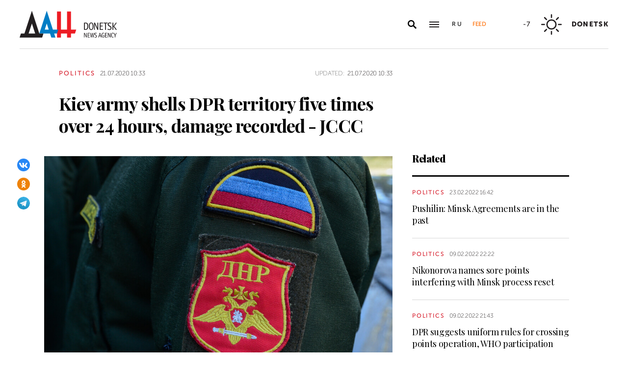

--- FILE ---
content_type: text/html; charset=utf-8
request_url: https://dan-news.ru/en/politics/kiev-army-shells-dpr-territory-five-times-over-24-hours-damage-recorded-jccc/?lang=en
body_size: 6062
content:
<!DOCTYPE html>
<html lang="en">
<head>
    <meta charset="utf-8">
    <meta http-equiv="X-UA-Compatible" content="IE=edge">
    <title>Kiev army shells DPR territory five times over 24 hours, damage recorded - JCCC - Politics - DAN</title>
    <meta name="description" content="Donetsk, July 21 - DAN. Ukrainian armed formations violated the ceasefire five times over the past 24 hours, the Donetsk People’s Republic Office at the Joint">
    <meta name="keywords" content="Politics">
    <meta name="theme-color" content="#fff">
    <meta name="apple-mobile-web-app-status-bar-style" content="black-translucent">
    <meta name="viewport" content="width=device-width, initial-scale=1.0">
    <meta name="format-detection" content="telephone=no">
    <meta property="og:image" content="https://dan-news.ru/storage/c/2020/02/25/1623058592_098951_65.jpg">
    <meta property="og:image:url" content="https://dan-news.ru/storage/c/2020/02/25/1623058592_098951_65.jpg">
    <meta property="og:image:width" content="980">
    <meta property="og:image:height" content="650">
    <meta property="og:title" content="Kiev army shells DPR territory five times over 24 hours, damage recorded - JCCC">
    <meta property="og:description" content="Donetsk, July 21 - DAN. Ukrainian armed formations violated the ceasefire five times over the past 24 hours, the Donetsk People’s Republic Office at the Joint">
    <meta property="og:url" content="https://dan-news.ru/en/politics/kiev-army-shells-dpr-territory-five-times-over-24-hours-damage-recorded-jccc/">
    <meta property="og:type" content="website">
    <link rel="image_src" href="https://dan-news.ru/storage/c/2020/02/25/1623058592_098951_65.jpg">
    <link rel="canonical" href="https://dan-news.ru/en/politics/kiev-army-shells-dpr-territory-five-times-over-24-hours-damage-recorded-jccc/">
    <link rel="alternate" type="application/rss+xml" title="RSS" href="/en/rss.xml">
    <link rel="icon" href="/favicon.ico" type="image/x-icon">
    <link rel="icon" href="/favicon.svg" type="image/svg+xml">
    <link rel="apple-touch-icon" href="/apple-touch-icon.png">
    <link rel="manifest" href="/site.webmanifest">
    <link rel="preconnect" href="https://fonts.gstatic.com">
    <link rel="stylesheet" href="https://fonts.googleapis.com/css2?family=Playfair+Display:wght@400;700;900&amp;display=swap">
    <link rel="preload" href="/fonts/museosanscyrl_100.woff2" crossorigin as="font" type="font/woff2">
    <link rel="preload" href="/fonts/museosanscyrl_500.woff2" crossorigin as="font" type="font/woff2">
    <link rel="preload" href="/fonts/museosanscyrl_700.woff2" crossorigin as="font" type="font/woff2">
    <link rel="preload" href="/fonts/museosanscyrl_900.woff2" crossorigin as="font" type="font/woff2">
    <link rel="stylesheet" href="/css/main.min.css?59">
<!-- Yandex.Metrika counter -->
<script type="text/javascript" >
   (function(m,e,t,r,i,k,a){m[i]=m[i]||function(){(m[i].a=m[i].a||[]).push(arguments)};m[i].l=1*new Date();
   for (var j = 0; j < document.scripts.length; j++) {if (document.scripts[j].src === r) { return; }}
   k=e.createElement(t),a=e.getElementsByTagName(t)[0],k.async=1,k.src=r,a.parentNode.insertBefore(k,a)})
   (window, document, "script", "https://mc.yandex.ru/metrika/tag.js", "ym");
   ym(92304919, "init", {
        clickmap:true,
        trackLinks:true,
        accurateTrackBounce:true,
        webvisor:true
   });
</script>
<!-- /Yandex.Metrika counter -->
</head>
<body class="lang-en " data-yandex-id="92304919" data-telegram-modal-timeout="4">
<!-- Yandex.Metrika counter -->
<noscript><div><img src="https://mc.yandex.ru/watch/92304919" style="position:absolute; left:-9999px;" alt="" /></div></noscript>
<!-- /Yandex.Metrika counter -->
    <div class="layout">
        <header class="navbar">
            <div class="container">
                <div class="navbar-container">
                    <div class="navbar-logo"><a href="/en/" aria-label="To home"><span class="logo"></span></a>
                    </div>
                    <form class="navbar-search dropdown" action="/en/search/" id="navbar-search">
                        <button class="navbar-search__button dropdown-toggle" type="button" aria-label="Open search" data-toggle="dropdown" aria-haspopup="true" aria-expanded="false">
                            <svg class="icon icon-search" fill="currentColor" role="img" aria-hidden="true" focusable="false">
                                <use xlink:href="/i/sprites/sprite.svg#search"></use>
                            </svg>
                        </button>
                        <div class="navbar-search__dropdown dropdown-menu">
                            <div class="navbar-search__wrapper">
                                <input class="form-control" type="text" inputmode="search" name="q" aria-label="Search">
                                <button class="navbar-search__submit" type="submit" aria-label="Search">
                                    <svg class="icon icon-search" fill="currentColor" role="img" aria-hidden="true" focusable="false">
                                        <use xlink:href="/i/sprites/sprite.svg#search"></use>
                                    </svg>
                                </button><a class="navbar-search__link" href="/en/search/">Advanced search</a>
                            </div>
                        </div>
                    </form>
                    <button class="navbar-toggler" type="button" data-toggle="collapse" data-target="#navigation" aria-controls="navigation" aria-expanded="false" aria-label="Open main menu"><span class="navbar-toggler__bar"></span><span class="navbar-toggler__bar"></span><span class="navbar-toggler__bar"></span></button>
                    <div class="navbar-links">
                        <div class="navbar-links-item"><a class="navbar-links-item__link navbar-links-item__link--lang" href="/" title="Russian">Ru</a></div>
                        <div class="navbar-links-item d-none d-lg-block"><a class="navbar-links-item__link navbar-links-item__link--feed" href="#" role="button" data-toggle="collapse" data-target="#feed" aria-controls="feed" aria-expanded="false" aria-label="News feed" title="News feed">Feed</a></div>
                    </div>
                    <div class="navbar-info d-none d-lg-flex">
                        <div class="navbar-info-item"><span class="navbar-info-item__temp">-7</span></div>
                        <div class="navbar-info-item">
                            <svg class="icon icon-bi--sun" fill="currentColor" role="img" focusable="false" width="42" height="42">
                                <use xlink:href="/i/sprites/sprite.svg#bi--sun"></use>
                            </svg>
                        </div>
                        <div class="navbar-info-item"><span class="navbar-info-item__loc">Donetsk</span></div>
</div>
                </div>
            </div>
        </header>
        <nav class="navbar-collapse collapse" id="navigation" aria-label="Main menu">
            <div class="navbar-collapse-header">
                <div class="navbar-logo"><a href="/en/" aria-label="To home"><span class="logo"></span></a></div>
                <button class="navbar-close" type="button" data-toggle="collapse" data-target="#navigation" aria-controls="navigation" aria-expanded="false" aria-label="Close main menu"><span class="navbar-close__text d-none d-md-block">Sections</span>
                    <svg class="icon icon-close" fill="currentColor" role="img" aria-hidden="true" focusable="false" width="28" height="28">
                        <use xlink:href="/i/sprites/sprite.svg#close"></use>
                    </svg>
                </button>
            </div>
            <ul class="navbar-nav">
                <li class="nav-item"><span class="nav-link">News</span>
                    <ul class="navbar-subnav">
                        <li class="nav-item"><a class="nav-link" href="/en/defence/">Defence</a></li>
                        <li class="nav-item active"><a class="nav-link" href="/en/politics/">Politics</a></li>
                        <li class="nav-item"><a class="nav-link" href="/en/society/">Society</a></li>
                        <li class="nav-item"><a class="nav-link" href="/en/economy/">Economy</a></li>
                        <li class="nav-item"><a class="nav-link" href="/en/russia/">Russia</a></li>
                        <li class="nav-item"><a class="nav-link" href="/en/world/">World</a></li>
                        <li class="nav-item"><a class="nav-link" href="/en/ukraine/">Ukraine</a></li>
                        <li class="nav-item"><a class="nav-link" href="/en/culture/">Culture</a></li>
                        <li class="nav-item"><a class="nav-link" href="/en/science/">Science</a></li>
                        <li class="nav-item"><a class="nav-link" href="/en/sports/">Sports</a></li>
                        <li class="nav-item"><a class="nav-link" href="/en/emergencies/">Emergencies</a></li>
                    </ul>
                </li>
                <li class="nav-item">
                    <a class="nav-link" href="/en/photos/">Photos</a>
                </li>
            </ul>
        </nav>
        <main class="main">
            <div class="container container--content">
                <div class="article" data-article-id="52696">
                    <div class="article-row">
                        <div class="article-main">
                            <header class="article-header">
                                <div class="article-meta">
                                    <div class="article-column"><a class="column" href="/en/politics/">Politics</a></div>
                                    <div class="article-date">
                                        <time class="date" datetime="2020-07-21T10:33">21.07.2020 10:33</time>
                                    </div>
                                    <div class="article-updated d-none d-md-block"><span class="updated-label">Updated:</span>
                                        <time class="date" datetime="2020-07-21T10:33">21.07.2020 10:33</time>
                                    </div>
                                </div>
                                <h1 class="article-heading">
                                    Kiev army shells DPR territory five times over 24 hours, damage recorded - JCCC
                                </h1>
                            </header>
                        </div>
                    </div>
                    <div class="article-row js-sticky-container" data-doc-id="52696" data-next-url="/next/document/" data-title="Kiev army shells DPR territory five times over 24 hours, damage recorded - JCCC - Politics - ДАН" data-url="/en/politics/kiev-army-shells-dpr-territory-five-times-over-24-hours-damage-recorded-jccc/" data-source-doc-id="52696" data-loaded-mode=top>
                        <div class="article-main">
                            <div class="article-body">
                                <div class="article-media">
                                    <figure class="article-image">
                                    <a href="/storage/c/2020/02/25/1623058591_865920_24.jpg" data-fancybox="gallery-52696" data-image-id="75759" data-doc-id="52696">
                                        <img src="/storage/c/2020/02/25/1623058592_098951_65.jpg" alt="" title="" class="img-fluid" />
                                    </a>
                                    </figure>
                                    <div class="article-share js-sticky-element">
                                        <div class="js-sticky-affix">
                                            <div class="share dropdown share--full">
                                                <button class="share-toggle dropdown-toggle" type="button" data-toggle="dropdown" id="doc-page-share52696" aria-haspopup="true" aria-expanded="false" aria-label="Share" data-display="static">
                                                    <svg class="icon icon-share" fill="#fff" role="img" aria-hidden="true" focusable="false">
                                                        <use xlink:href="/i/sprites/sprite.svg#share"></use>
                                                    </svg>
                                                </button>
                                                <div class="share-dropdown dropdown-menu" aria-labelledby="doc-page-share52696">
                                                <ul class="share-menu">
                                                    <li class="share-menu-item js-share-btn">
                                                        <a href="https://vk.com/share.php?url=https://dan-news.ru/en/politics/kiev-army-shells-dpr-territory-five-times-over-24-hours-damage-recorded-jccc/" title="VKontakte" aria-label="VKontakte" data-doc-id="52696" data-sn-type="1">
                                                            <img src="/i/icons/icon-vk.svg" width="28" height="28" alt="VKontakte">
                                                        </a>
                                                    </li>
                                                    <li class="share-menu-item js-share-btn">
                                                        <a href="https://connect.ok.ru/offer?url=https://dan-news.ru/en/politics/kiev-army-shells-dpr-territory-five-times-over-24-hours-damage-recorded-jccc/&amp;title=Kiev army shells DPR territory five times over 24 hours, damage recorded - JCCC" title="Odnoklassniki" aria-label="Odnoklassniki" data-doc-id="52696" data-sn-type="4">
                                                            <img src="/i/icons/icon-odnoklassniki.svg" width="28" height="28" alt="Odnoklassniki">
                                                        </a>
                                                    </li>
                                                    <li class="share-menu-item js-share-btn">
                                                        <a href="https://t.me/share/url?url=https://dan-news.ru/en/politics/kiev-army-shells-dpr-territory-five-times-over-24-hours-damage-recorded-jccc/" title="Telegram" aria-label="Telegram" data-doc-id="52696" data-sn-type="5">
                                                            <img src="/i/icons/icon-telegram.svg" width="28" height="28" alt="Telegram">
                                                        </a>
                                                    </li>
                                                </ul>
                                                </div>
                                            </div>
                                        </div>
                                    </div>
                                </div>
            <p>Donetsk, July 21 - DAN. Ukrainian armed formations violated the ceasefire five times over the past 24 hours, the Donetsk People’s Republic Office at the Joint Centre for Control and Coordination reported on Tuesday.</p>
            <p>“Over the past 24 hours, Ukrainian forces violated the ceasefire five times expending 32 rounds of ammunition,” the report said.</p>
            <p>The enemy used 82mm and 120mm mortars, grenade launchers and high calibre small arms. The amount of expended ammunition of calibre up to 12.7mm is not added to overall daily statistics.</p>
            <p>Strikes were delivered at the Vasilyevka village and Shakha Oktyabrskaya settlement areas on the Donetsk axis and the Shirokaya Balka and Shakhta 6/7 settlements on the Gorlovka axis.</p>
            <p>Reports on Monday said that Ukrainian army units had shelled the Vasilyevka pumping station area; the personnel had to hide in a shelter. Update reports said that Ukrainian fire had destroyed the roof and frontage of the house at 4 Zabaikalskaya Street in Gorlovka.</p>
            <p>In the previous reporting period, Ukrainian forces violated the ceasefire four times firing more than 30 rounds of ammunition at DPR areas.*jk</p>                            </div>
                            <div class="article-footer">
                                                <ul class="share-menu d-md-none">
                                                    <li class="share-menu-item js-share-btn">
                                                        <a href="https://vk.com/share.php?url=https://dan-news.ru/en/politics/kiev-army-shells-dpr-territory-five-times-over-24-hours-damage-recorded-jccc/" title="VKontakte" aria-label="VKontakte" data-doc-id="52696" data-sn-type="1">
                                                            <img src="/i/icons/icon-vk.svg" width="28" height="28" alt="VKontakte">
                                                        </a>
                                                    </li>
                                                    <li class="share-menu-item js-share-btn">
                                                        <a href="https://connect.ok.ru/offer?url=https://dan-news.ru/en/politics/kiev-army-shells-dpr-territory-five-times-over-24-hours-damage-recorded-jccc/&amp;title=Kiev army shells DPR territory five times over 24 hours, damage recorded - JCCC" title="Odnoklassniki" aria-label="Odnoklassniki" data-doc-id="52696" data-sn-type="4">
                                                            <img src="/i/icons/icon-odnoklassniki.svg" width="28" height="28" alt="Odnoklassniki">
                                                        </a>
                                                    </li>
                                                    <li class="share-menu-item js-share-btn">
                                                        <a href="https://t.me/share/url?url=https://dan-news.ru/en/politics/kiev-army-shells-dpr-territory-five-times-over-24-hours-damage-recorded-jccc/" title="Telegram" aria-label="Telegram" data-doc-id="52696" data-sn-type="5">
                                                            <img src="/i/icons/icon-telegram.svg" width="28" height="28" alt="Telegram">
                                                        </a>
                                                    </li>
                                                </ul>
                                <div class="article-mistake d-none d-md-block">Found a typo? Select the text and press Ctrl+Enter</div>
                            </div>
                        </div>
                        <div class="article-side offset-top d-none d-lg-block">
                        <section class="side-section js-sticky-element">
                        <div class="js-sticky-affix">
                            <header class="section-header">
                                <h2 class="section-title">Related</h2>
                            </header>
                            <div class="news-list">
                                <div class="news-item news-item--side">
                                <div class="news-item__body">
                                    <div class="news-item__meta">
                                        <div class="news-item__column"><a class="column" href="/en/politics/">Politics</a></div>
                                        <div class="news-item__date">
                                            <time class="date" datetime="2022-02-23T16:42">23.02.2022 16:42</time>
                                        </div>
                                    </div>
                                    <div class="news-item__title"><a href="/en/politics/pushilin-minsk-agreements-are-in-the-past/">Pushilin: Minsk Agreements are in the past</a></div>
                                </div>
                                </div>
                                <div class="news-item news-item--side">
                                <div class="news-item__body">
                                    <div class="news-item__meta">
                                        <div class="news-item__column"><a class="column" href="/en/politics/">Politics</a></div>
                                        <div class="news-item__date">
                                            <time class="date" datetime="2022-02-09T22:22">09.02.2022 22:22</time>
                                        </div>
                                    </div>
                                    <div class="news-item__title"><a href="/en/politics/nikonorova-names-sore-points-interfering-with-minsk-process-reset/">Nikonorova names sore points interfering with Minsk process reset</a></div>
                                </div>
                                </div>
                                <div class="news-item news-item--side">
                                <div class="news-item__body">
                                    <div class="news-item__meta">
                                        <div class="news-item__column"><a class="column" href="/en/politics/">Politics</a></div>
                                        <div class="news-item__date">
                                            <time class="date" datetime="2022-02-09T21:43">09.02.2022 21:43</time>
                                        </div>
                                    </div>
                                    <div class="news-item__title"><a href="/en/politics/dpr-suggests-uniform-rules-for-crossing-points-operation-who-participation/">DPR suggests uniform rules for crossing points operation, WHO participation</a></div>
                                </div>
                                </div>
                            </div>
                        </div>
                        </section>
                        </div>
                    </div>
                </div>
                <div style="height:0;" class="js-view-counter" data-doc-id="52696">
                    <script language="javascript">
                        document.write("<img src=\"https://dan-news.ru/views_counter/?id="+"52696&"+Math.random()+"\" width=\"0\" height=\"0\">");
                    </script>
                    <noscript><img src="https://dan-news.ru/views_counter/?id=52696&0.7928712587665759" width="0" height="0"></noscript>
                </div>
                <div class="article">
                    <div id="unit_101710"><a href="https://smi2.ru/" > </a></div>
                    <script type="text/javascript" charset="utf-8">
                      (function() {
                        var sc = document.createElement('script'); sc.type = 'text/javascript'; sc.async = true;
                        sc.src = '//smi2.ru/data/js/101710.js'; sc.charset = 'utf-8';
                        var s = document.getElementsByTagName('script')[0]; s.parentNode.insertBefore(sc, s);
                      }());
                    </script>
                </div>
            </div>
            <div class="content-block d-lg-none">
                <div class="container">
                    <section class="section">
                        <div class="navbar-info navbar-info--mobile">
                        <div class="navbar-info-item"><span class="navbar-info-item__temp">-7</span></div>
                        <div class="navbar-info-item">
                            <svg class="icon icon-bi--sun" fill="currentColor" role="img" focusable="false" width="42" height="42">
                                <use xlink:href="/i/sprites/sprite.svg#bi--sun"></use>
                            </svg>
                        </div>
                        <div class="navbar-info-item"><span class="navbar-info-item__loc">Donetsk</span></div>
</div>
                    </section>
                </div>
            </div>
        </main>
        <div class="feed collapse" id="feed">
            <header class="feed-header">
                <h2 class="feed-title">News feed</h2>
                <button class="feed-close" type="button" data-toggle="collapse" data-target="#feed" aria-controls="feed" aria-expanded="false" aria-label="Close news feed">
                    <svg class="icon icon-close" fill="currentColor" role="img" aria-hidden="true" focusable="false" width="28" height="28">
                        <use xlink:href="/i/sprites/sprite.svg#close"></use>
                    </svg>
                </button>
            </header>
            <div class="feed-body">
                <div class="feed-list">
                </div>
            </div>
        </div>
        <footer class="footer">
            <div class="container">
                <div class="footer-container">
                    <button class="scroll-to-top" type="button">Up
                        <svg class="icon icon-caret" fill="currentColor" role="img" aria-hidden="true" focusable="false" width="14" height="8">
                            <use xlink:href="/i/sprites/sprite.svg#caret"></use>
                        </svg>
                    </button>
                    <div class="footer-content">
                        <div class="footer-main">
                            <div class="footer-logo"><img src="/i/logo-en-f.svg" width="122" height="89" alt="">
                            </div>
                            <div class="footer-nav">
                                <ul class="footer-menu d-none d-md-flex">
                                    <li class="nav-item"><a class="nav-link" href="/en/contacts/">Contacts</a></li>
                                    <li class="nav-item"><a class="nav-link" href="/en/feedback/">Contact us</a></li>
                                </ul>
                                <ul class="footer-socials">
                                    <li class="footer-socials-item">
                                        <a href="/en/rss.xml" title="RSS" aria-label="RSS">
                                            <svg class="icon icon-rss-r" fill="currentColor" role="img" aria-hidden="true" focusable="false">
                                                <use xlink:href="/i/sprites/sprite.svg#rss-r"></use>
                                            </svg>
                                        </a>
                                    </li>
                                    <li class="footer-socials-item text-center">
                                        <a href="https://vk.com/dan_newsru" target="_blank" rel="nofollow" title="VKontakte" aria-label="VKontakte">
                                            <svg class="icon icon-vk-r" fill="currentColor" role="img" aria-hidden="true" focusable="false">
                                                <use xlink:href="/i/sprites/sprite.svg#vk-r"></use>
                                            </svg>
                                        </a>
                                    </li>
                                    <li class="footer-socials-item text-center">
                                        <a href="https://ok.ru/group/70000004636647" target="_blank" rel="nofollow" title="Odnoklassniki" aria-label="Odnoklassniki">
                                            <svg class="icon icon-odnoklassniki-r" fill="currentColor" role="img" aria-hidden="true" focusable="false">
                                                <use xlink:href="/i/sprites/sprite.svg#odnoklassniki-r"></use>
                                            </svg>
                                        </a>
                                    </li>
                                    <li class="footer-socials-item text-center">
                                        <a href="https://t.me/dan_dnr" target="_blank" rel="nofollow" title="MAIN" aria-label="MAIN">
                                            <svg class="icon icon-telegram-r" fill="currentColor" role="img" aria-hidden="true" focusable="false">
                                                <use xlink:href="/i/sprites/sprite.svg#telegram-r"></use>
                                            </svg>
                                        </a>
                                    </li>
                                </ul>
                            </div>
                        </div>
                        <div class="footer-copyright">© Donetsk News Agency.<br>All rights reserved. Reprint of materials only with&nbsp;indicating a link to the&nbsp;source</div>
                    </div>
                    <div class="footer-side d-none d-md-block">
                        <div class="footer-error">If you notice an error,<br>select the required text and&nbsp;press Ctrl+Enter,<br>to report&nbsp;this revision</div>
                    </div>
                </div>
            </div>
        </footer>
    </div>
    <div id="modal-container"></div>
    <script src="/js/libs.min.js?59"></script>
    <script src="/js/common.js?59"></script>
</body>
</html>


--- FILE ---
content_type: application/javascript
request_url: https://smi2.ru/counter/settings?payload=CPacAxiUm4HduzM6JGViZTU3YTcyLTJlZWEtNGJhYy1hNDFhLWI0MDcxNzMzMWI4OQ&cb=_callbacks____0mkdrftn3
body_size: 1521
content:
_callbacks____0mkdrftn3("[base64]");

--- FILE ---
content_type: image/svg+xml
request_url: https://dan-news.ru/i/icons/icon-odnoklassniki.svg
body_size: 902
content:
<svg xmlns="http://www.w3.org/2000/svg" width="217" height="217" viewBox="0 0 217 217">
  <g fill="none" fill-rule="evenodd">
    <rect width="217" height="217" fill="#EE8208"/>
    <path fill="#FFF" fill-rule="nonzero" d="M36.6 64.7C54.4 64.7 68.9 50.2 68.9 32.4 68.9 14.6 54.4.1 36.6.1 18.8.1 4.3 14.6 4.3 32.4 4.3 50.2 18.8 64.7 36.6 64.7M36.6 19C44 19 50 25 50 32.4 50 39.8 44 45.8 36.6 45.8 29.2 45.8 23.2 39.8 23.2 32.4 23.2 25 29.2 19 36.6 19M49.7 91C56.3 89.5 62.6 86.9 68.5 83.2 72.9 80.4 74.3 74.6 71.5 70.1 68.7 65.7 62.9 64.3 58.4 67.1 45.2 75.4 28.1 75.4 14.9 67.1 10.5 64.3 4.6 65.6 1.8 70.1-1 74.5.3 80.4 4.8 83.2 10.6 86.9 17 89.5 23.6 91L5.5 109.1C1.8 112.8 1.8 118.8 5.5 122.5 7.4 124.3 9.8 125.3 12.2 125.3 14.6 125.3 17.1 124.4 18.9 122.5L36.7 104.7 54.5 122.5C58.2 126.2 64.2 126.2 67.9 122.5 71.6 118.8 71.6 112.8 67.9 109.1L49.7 91z" transform="translate(72 46)"/>
  </g>
</svg>
